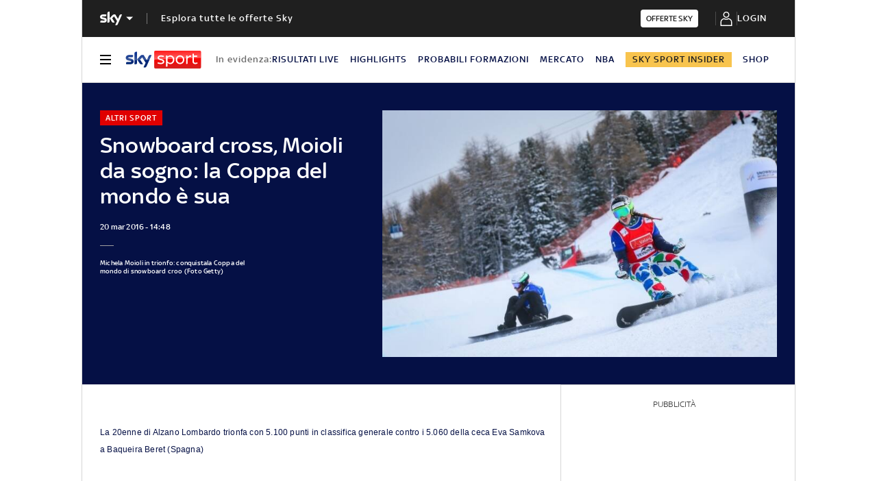

--- FILE ---
content_type: application/x-javascript;charset=utf-8
request_url: https://smetrics.sky.it/id?d_visid_ver=5.5.0&d_fieldgroup=A&mcorgid=1A124673527853290A490D45%40AdobeOrg&mid=26162466778311563065187005340553080932&ts=1769567426165
body_size: -38
content:
{"mid":"26162466778311563065187005340553080932"}